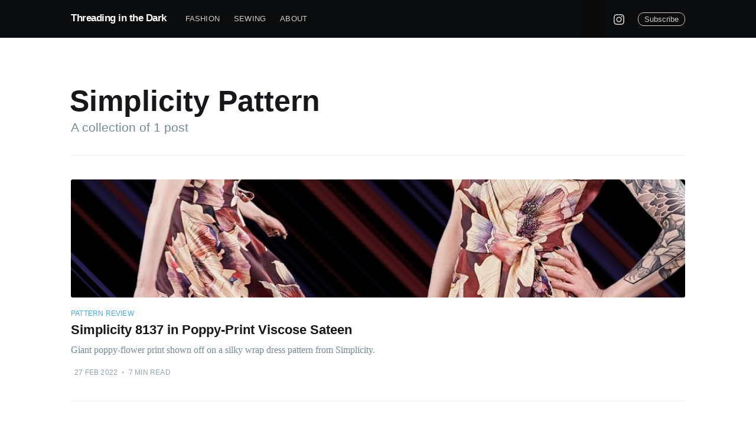

--- FILE ---
content_type: text/html; charset=utf-8
request_url: https://threadinginthedark.com/tag/simplicity-pattern/
body_size: 4889
content:
<!DOCTYPE html>
<html lang="en">
<head>

    <meta charset="utf-8" />
    <meta http-equiv="X-UA-Compatible" content="IE=edge" />

    <title>Simplicity Pattern - Threading in the Dark</title>
    <meta name="HandheldFriendly" content="True" />
    <meta name="viewport" content="width=device-width, initial-scale=1.0" />

    <link rel="stylesheet" type="text/css" href="/assets/built/screen.css?v=8c7d1188dc" />

    <link rel="icon" href="https://threadinginthedark.com/content/images/2020/11/favicon--1-.ico" type="image/x-icon">
    <link rel="canonical" href="https://threadinginthedark.com/tag/simplicity-pattern/">
    <meta name="referrer" content="no-referrer-when-downgrade">
    
    <meta property="og:site_name" content="Threading in the Dark">
    <meta property="og:type" content="website">
    <meta property="og:title" content="Simplicity Pattern - Threading in the Dark">
    <meta property="og:url" content="https://threadinginthedark.com/tag/simplicity-pattern/">
    <meta name="twitter:card" content="summary">
    <meta name="twitter:title" content="Simplicity Pattern - Threading in the Dark">
    <meta name="twitter:url" content="https://threadinginthedark.com/tag/simplicity-pattern/">
    
    <script type="application/ld+json">
{
    "@context": "https://schema.org",
    "@type": "Series",
    "publisher": {
        "@type": "Organization",
        "name": "Threading in the Dark",
        "url": "https://threadinginthedark.com/",
        "logo": {
            "@type": "ImageObject",
            "url": "https://threadinginthedark.com/content/images/2020/11/favicon--1-.ico",
            "width": 60,
            "height": 60
        }
    },
    "url": "https://threadinginthedark.com/tag/simplicity-pattern/",
    "name": "Simplicity Pattern",
    "mainEntityOfPage": "https://threadinginthedark.com/tag/simplicity-pattern/"
}
    </script>

    <meta name="generator" content="Ghost 5.76">
    <link rel="alternate" type="application/rss+xml" title="Threading in the Dark" href="https://threadinginthedark.com/rss/">
    <script defer src="https://cdn.jsdelivr.net/ghost/portal@~2.37/umd/portal.min.js" data-i18n="false" data-ghost="https://threadinginthedark.com/" data-key="0619bdeecb64c26a0c62a4db5f" data-api="https://threadinginthedark.com/ghost/api/content/" crossorigin="anonymous"></script><style id="gh-members-styles">.gh-post-upgrade-cta-content,
.gh-post-upgrade-cta {
    display: flex;
    flex-direction: column;
    align-items: center;
    font-family: -apple-system, BlinkMacSystemFont, 'Segoe UI', Roboto, Oxygen, Ubuntu, Cantarell, 'Open Sans', 'Helvetica Neue', sans-serif;
    text-align: center;
    width: 100%;
    color: #ffffff;
    font-size: 16px;
}

.gh-post-upgrade-cta-content {
    border-radius: 8px;
    padding: 40px 4vw;
}

.gh-post-upgrade-cta h2 {
    color: #ffffff;
    font-size: 28px;
    letter-spacing: -0.2px;
    margin: 0;
    padding: 0;
}

.gh-post-upgrade-cta p {
    margin: 20px 0 0;
    padding: 0;
}

.gh-post-upgrade-cta small {
    font-size: 16px;
    letter-spacing: -0.2px;
}

.gh-post-upgrade-cta a {
    color: #ffffff;
    cursor: pointer;
    font-weight: 500;
    box-shadow: none;
    text-decoration: underline;
}

.gh-post-upgrade-cta a:hover {
    color: #ffffff;
    opacity: 0.8;
    box-shadow: none;
    text-decoration: underline;
}

.gh-post-upgrade-cta a.gh-btn {
    display: block;
    background: #ffffff;
    text-decoration: none;
    margin: 28px 0 0;
    padding: 8px 18px;
    border-radius: 4px;
    font-size: 16px;
    font-weight: 600;
}

.gh-post-upgrade-cta a.gh-btn:hover {
    opacity: 0.92;
}</style>
    <script defer src="https://cdn.jsdelivr.net/ghost/sodo-search@~1.1/umd/sodo-search.min.js" data-key="0619bdeecb64c26a0c62a4db5f" data-styles="https://cdn.jsdelivr.net/ghost/sodo-search@~1.1/umd/main.css" data-sodo-search="https://threadinginthedark.com/" crossorigin="anonymous"></script>
    
    <link href="https://threadinginthedark.com/webmentions/receive/" rel="webmention">
    <script defer src="/public/cards.min.js?v=8c7d1188dc"></script>
    <link rel="stylesheet" type="text/css" href="/public/cards.min.css?v=8c7d1188dc">
    <script defer src="/public/member-attribution.min.js?v=8c7d1188dc"></script>
    <!-- Global site tag (gtag.js) - Google Analytics -->
<script async src="https://www.googletagmanager.com/gtag/js?id=UA-70427771-2"></script>
<script>
  window.dataLayer = window.dataLayer || [];
  function gtag(){dataLayer.push(arguments);}
  gtag('js', new Date());

  gtag('config', 'UA-70427771-2');
</script>
<style>:root {--ghost-accent-color: #15171A;}</style>

</head>
<body class="tag-template tag-simplicity-pattern">

    <div class="site-wrapper">

        
<header class="site-archive-header">
    <div class="outer site-nav-main">
    <div class="inner">
        <nav class="site-nav">
    <div class="site-nav-left-wrapper">
        <div class="site-nav-left">
                <a class="site-nav-logo" href="https://threadinginthedark.com">Threading in the Dark</a>
            <div class="site-nav-content">
                    <ul class="nav">
    <li class="nav-fashion"><a href="https://threadinginthedark.com/tag/fashion/">Fashion</a></li>
    <li class="nav-sewing"><a href="https://threadinginthedark.com/tag/sewing/">Sewing</a></li>
    <li class="nav-about"><a href="https://threadinginthedark.com/about/">About</a></li>
</ul>

            </div>
        </div>
    </div>
    <div class="site-nav-right">
            <div class="social-links">
                <a class="social-link social-link-ig" href="https://www.instagram.com/threading.in.the.dark/" title="Instagram" target="_blank" rel="noopener"><svg xmlns="http://www.w3.org/2000/svg" width="24" height="24" viewBox="0 0 24 24"><path d="M12 2.163c3.204 0 3.584.012 4.85.07 3.252.148 4.771 1.691 4.919 4.919.058 1.265.069 1.645.069 4.849 0 3.205-.012 3.584-.069 4.849-.149 3.225-1.664 4.771-4.919 4.919-1.266.058-1.644.07-4.85.07-3.204 0-3.584-.012-4.849-.07-3.26-.149-4.771-1.699-4.919-4.92-.058-1.265-.07-1.644-.07-4.849 0-3.204.013-3.583.07-4.849.149-3.227 1.664-4.771 4.919-4.919 1.266-.057 1.645-.069 4.849-.069zm0-2.163c-3.259 0-3.667.014-4.947.072-4.358.2-6.78 2.618-6.98 6.98-.059 1.281-.073 1.689-.073 4.948 0 3.259.014 3.668.072 4.948.2 4.358 2.618 6.78 6.98 6.98 1.281.058 1.689.072 4.948.072 3.259 0 3.668-.014 4.948-.072 4.354-.2 6.782-2.618 6.979-6.98.059-1.28.073-1.689.073-4.948 0-3.259-.014-3.667-.072-4.947-.196-4.354-2.617-6.78-6.979-6.98-1.281-.059-1.69-.073-4.949-.073zm0 5.838c-3.403 0-6.162 2.759-6.162 6.162s2.759 6.163 6.162 6.163 6.162-2.759 6.162-6.163c0-3.403-2.759-6.162-6.162-6.162zm0 10.162c-2.209 0-4-1.79-4-4 0-2.209 1.791-4 4-4s4 1.791 4 4c0 2.21-1.791 4-4 4zm6.406-11.845c-.796 0-1.441.645-1.441 1.44s.645 1.44 1.441 1.44c.795 0 1.439-.645 1.439-1.44s-.644-1.44-1.439-1.44z"/></svg></a>
            </div>

            <a class="subscribe-button" href="#subscribe">Subscribe</a>
    </div>
</nav>
    </div>
</div>    

<div class="outer site-header-background no-image">

 
        <div class="inner site-header-content">
            <h1 class="site-title">Simplicity Pattern</h1>
            <h2 class="site-description">
                A collection of 1 post
            </h2>
        </div>
    </div>
</header>

<main id="site-main" class="site-main outer">
    <div class="inner posts">
        <div class="post-feed">
                <article class="post-card post tag-pattern-review tag-simplicity-pattern tag-sewing tag-hash-import-2024-01-21-04-27 ">

    <a class="post-card-image-link" href="/simplicity-8137/">
        <img class="post-card-image"
            srcset="/content/images/size/w300/2022/02/blog-header.jpg 300w,
                    /content/images/size/w600/2022/02/blog-header.jpg 600w,
                    /content/images/size/w1000/2022/02/blog-header.jpg 1000w,
                    /content/images/size/w2000/2022/02/blog-header.jpg 2000w"
            sizes="(max-width: 1000px) 400px, 700px"
            loading="lazy"
            src="/content/images/size/w600/2022/02/blog-header.jpg"
            alt="Simplicity 8137 in Poppy-Print Viscose Sateen"
        />
    </a>

    <div class="post-card-content">

        <a class="post-card-content-link" href="/simplicity-8137/">

            <header class="post-card-header">
                    <div class="post-card-primary-tag">Pattern Review</div>
                <h2 class="post-card-title">Simplicity 8137 in Poppy-Print Viscose Sateen</h2>
            </header>

            <section class="post-card-excerpt">
                    <p>Giant poppy-flower print shown off on a silky wrap dress pattern from Simplicity.</p>
            </section>

        </a>

        <footer class="post-card-meta">
            <!--<ul class="author-list">
                <li class="author-list-item">
            
                    <div class="author-name-tooltip">
                        Yana
                    </div>
            
                    <a href="/author/yana/" class="static-avatar author-profile-image"><svg viewBox="0 0 24 24" xmlns="http://www.w3.org/2000/svg"><g fill="none" fill-rule="evenodd"><path d="M3.513 18.998C4.749 15.504 8.082 13 12 13s7.251 2.504 8.487 5.998C18.47 21.442 15.417 23 12 23s-6.47-1.558-8.487-4.002zM12 12c2.21 0 4-2.79 4-5s-1.79-4-4-4-4 1.79-4 4 1.79 5 4 5z" fill="#FFF"/></g></svg>
</a>
                </li>
            </ul>-->
            <div class="post-card-byline-content">
                <!--<span><a href="/author/yana/">Yana</a></span>-->
                <span class="post-card-byline-date"><time datetime="2022-02-27">27 Feb 2022</time> <span class="bull">&bull;</span> 7 min read</span>
            </div>
        </footer>

    </div>

</article>
        </div>
    </div>
</main>


        <footer class="site-footer outer">
            <div class="site-footer-content inner">
                <section class="copyright"><a href="https://threadinginthedark.com">Threading in the Dark</a> &copy; 2025</section>
                <nav class="site-footer-nav">
                    <a href="https://threadinginthedark.com">Latest Posts</a>
                    <a href="https://www.instagram.com/threading.in.the.dark/" target="_blank" rel="noopener">Instagram</a>
                    
                    
                    <a href="https://threadinginthedark.com/privacy-policy" target="_blank" rel="noopener">Privacy Policy</a>
                    <a href="https://ghost.org" target="_blank" rel="noopener">Powered by Ghost</a>
                </nav>
            </div>
        </footer>

    </div>

    <div class="subscribe-notification subscribe-success-message">
        <a class="subscribe-close-button" href="javascript:;"></a>
        You've successfully subscribed to Threading in the Dark!
    </div>
    <div class="subscribe-notification subscribe-failure-message">
        <a class="subscribe-close-button" href="javascript:;"></a>
        Could not sign up! Invalid sign up link.
    </div>

    <div id="subscribe" class="subscribe-overlay">
        <a class="subscribe-close-overlay" href="#"></a>
        <a class="subscribe-close-button" href="#"></a>
        <div class="subscribe-overlay-content">
            <div class="subscribe-form">
                <h1 class="subscribe-overlay-title">Subscribe to Threading in the Dark</h1>
                <p class="subscribe-overlay-description">Stay up to date! Get all the latest & greatest posts delivered straight to your inbox</p>
                <form data-members-form="subscribe">
                    <div class="form-group">
                        <input class="subscribe-email" data-members-email placeholder="youremail@example.com"
                            autocomplete="false" />
                        <button class="button primary" type="submit">
                            <span class="button-content">Subscribe</span>
                            <span class="button-loader"><svg version="1.1" id="loader-1" xmlns="http://www.w3.org/2000/svg" xmlns:xlink="http://www.w3.org/1999/xlink" x="0px"
    y="0px" width="40px" height="40px" viewBox="0 0 40 40" enable-background="new 0 0 40 40" xml:space="preserve">
    <path opacity="0.2" fill="#000" d="M20.201,5.169c-8.254,0-14.946,6.692-14.946,14.946c0,8.255,6.692,14.946,14.946,14.946
s14.946-6.691,14.946-14.946C35.146,11.861,28.455,5.169,20.201,5.169z M20.201,31.749c-6.425,0-11.634-5.208-11.634-11.634
c0-6.425,5.209-11.634,11.634-11.634c6.425,0,11.633,5.209,11.633,11.634C31.834,26.541,26.626,31.749,20.201,31.749z" />
    <path fill="#000" d="M26.013,10.047l1.654-2.866c-2.198-1.272-4.743-2.012-7.466-2.012h0v3.312h0
C22.32,8.481,24.301,9.057,26.013,10.047z">
        <animateTransform attributeType="xml" attributeName="transform" type="rotate" from="0 20 20" to="360 20 20"
            dur="0.5s" repeatCount="indefinite" />
    </path>
</svg></span>
                        </button>
                    </div>
                    <div class="message-success">
                        <strong>Great!</strong> Check your inbox and click the link to confirm your subscription.
                    </div>
                    <div class="message-error">
                        Please enter a valid email address!
                    </div>
                </form>
            </div>
        </div>
    </div>

    <script
        src="https://code.jquery.com/jquery-3.4.1.min.js"
        integrity="sha256-CSXorXvZcTkaix6Yvo6HppcZGetbYMGWSFlBw8HfCJo="
        crossorigin="anonymous">
    </script>
    <script src="/assets/built/casper.js?v=8c7d1188dc"></script>

    <script>
        // Parse the URL parameter
        function getParameterByName(name, url) {
            if (!url) url = window.location.href;
            name = name.replace(/[\[\]]/g, "\\$&");
            var regex = new RegExp("[?&]" + name + "(=([^&#]*)|&|#|$)"),
                results = regex.exec(url);
            if (!results) return null;
            if (!results[2]) return '';
            return decodeURIComponent(results[2].replace(/\+/g, " "));
        }

        // Give the parameter a variable name
        var action = getParameterByName('action');
        var success = getParameterByName('success');

        $(document).ready(function () {
            if (action == 'subscribe' && (success === null || success === 'true')) {
                $('body').addClass('subscribe-success');
            }

            if (action == 'subscribe' && success === 'false') {
                $('body').addClass('subscribe-failure');
            }

            $('.subscribe-notification .subscribe-close-button').click(function () {
                $('.subscribe-notification').addClass('close');
            });

            // Reset form on opening subscrion overlay
            $('.subscribe-button').click(function() {
                $('.subscribe-overlay form').removeClass();
                $('.subscribe-email').val('');
            });
        });
    </script>

    

    

<script defer src="https://static.cloudflareinsights.com/beacon.min.js/vcd15cbe7772f49c399c6a5babf22c1241717689176015" integrity="sha512-ZpsOmlRQV6y907TI0dKBHq9Md29nnaEIPlkf84rnaERnq6zvWvPUqr2ft8M1aS28oN72PdrCzSjY4U6VaAw1EQ==" data-cf-beacon='{"version":"2024.11.0","token":"91f93b993333409f9c457c18a70d7f9f","r":1,"server_timing":{"name":{"cfCacheStatus":true,"cfEdge":true,"cfExtPri":true,"cfL4":true,"cfOrigin":true,"cfSpeedBrain":true},"location_startswith":null}}' crossorigin="anonymous"></script>
</body>
</html>
